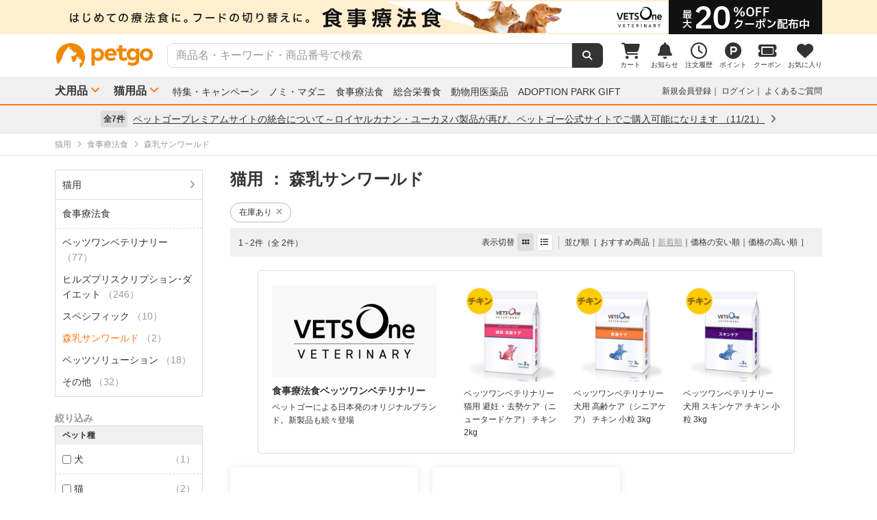

--- FILE ---
content_type: text/html; charset=UTF-8
request_url: https://www.petgo.jp/category/p2i03-1054?sort%5B0%5D=cread+desc
body_size: 12888
content:
<!DOCTYPE html>
<html lang="ja">
    <head>
        <title>森乳サンワールド | ペットゴー</title>
        <meta charset="UTF-8">
        <meta name="keywords" content="森乳サンワールド">
        <meta name="description" content="森乳サンワールドを通販でお探しの方はペットゴーでチェック。食事療法食、プレミアムフード、フロントライン、動物用医薬品、サプリメントなど売れ筋商品やお得なセール商品も紹介中。森乳サンワールドならペットゴー。">
        <meta name="viewport" content="width=device-width">
        <meta name="format-detection" content="telephone=no" />
        <meta http-equiv="X-UA-Compatible" content="IE=edge,chrome=1">

        <!-- og -->
        <meta property="og:title" content="森乳サンワールド | ペットゴー">
        <meta property="og:description" content="森乳サンワールドを通販でお探しの方はペットゴーでチェック。食事療法食、プレミアムフード、フロントライン、動物用医薬品、サプリメントなど売れ筋商品やお得なセール商品も紹介中。森乳サンワールドならペットゴー。">
        <meta property="og:type" content="website">
        <!-- TODO 商品画像URL確定までコメントアウト -->
        <!--         <meta property="og:image" content="xxx">-->
        <meta property="og:url" content="">
        <!-- /og -->

        <link rel="canonical" href="https://www.petgo.jp/category/p2i03-1054" />
        <link rel="alternate" media="only screen and (max-width: 640px)" href="">
        <link rel="shortcut icon" href="/img/favicon.ico">
        <link rel="apple-touch-icon" href="/img/favicon.png">

        <!-- share style/scripts -->
        <link rel="stylesheet" href="/css/front/style.css?1761207579"/>
        <link rel="stylesheet" href="/css/front/slick.css?1574915207"/>
        <link rel="stylesheet" href="/css/front/slick-theme.css?1574915207"/>
        <link rel="stylesheet" href="/css/front/refactor-pc.css?1626765039"/>
        <link rel="stylesheet" href="/css/front/fontawesome.min.css?1710999260"/>
        <link rel="stylesheet" href="/css/front/premium-style-pc.css?1768888305"/>
        <script src="/js/front/jquery.min.js?1465903270"></script>
        <script src="/js/front/plugin.min.js?1465903270"></script>
        <script src="/js/front/jquery.customSelect.min.js?1465903270"></script>
        <script src="/js/front/share.js?1755580784"></script>
        <script src="/js/front/slick.min.js?1465903270"></script>
        <!-- /share style/scripts -->

        <!-- add style/scripts -->
        

        
        
        <!-- /add style/scripts -->
        
                    
            </head>
    <body class="">
        <!-- Google Tag Manager -->
<noscript><iframe src="//www.googletagmanager.com/ns.html?id=GTM-M5BG66"
height="0" width="0" style="display:none;visibility:hidden"></iframe></noscript>
<script>(function(w,d,s,l,i){w[l]=w[l]||[];w[l].push({'gtm.start':
new Date().getTime(),event:'gtm.js'});var f=d.getElementsByTagName(s)[0],
j=d.createElement(s),dl=l!='dataLayer'?'&l='+l:'';j.async=true;j.src=
'//www.googletagmanager.com/gtm.js?id='+i+dl;f.parentNode.insertBefore(j,f);
})(window,document,'script','dataLayer','GTM-M5BG66');</script>
<!-- End Google Tag Manager -->

        <div id="container">
            
            <div class="l-header">
            <div class="l-header-pos pos-slider">
            <div class="item item_1">
                <script>
    $(function () {
        $.getJSON("https://pos.petgo.jp/pages/global/areas/global_header_pc/banners/1?callback=?", {'title': $('title').text(), 'prs':0}, function (response) {

                    //POSブロック
                    var $pos = $(".pos_global_global_header_pc_1");

                    if (response.data.banner_html) {
                        $pos.html(response.data.banner_html);
                        if ($pos.data("target-type") === "slider") {
                            $('.' + $pos.data("target")).slick('setPosition');
                        }
                    }

                    //-----------------------------------------------
                    // 通常ブロック 解除
                    //-----------------------------------------------
                    if (!response.data.banner_html && $pos.data("target-type") === "block") {
                        if ($pos.data("target-item")) {
                            $("." + $pos.data("target-item")).remove();
                        }
                    }

                    //-----------------------------------------------
                    // スライダーブロック 解除
                    //-----------------------------------------------
                    if (!response.data.banner_html && $pos.data("target-type") === "slider") {
                        if ($pos.data("target") && $pos.data("target-item")) {
                            $('.' + $pos.data("target") + ' .' + $pos.data("target-item")).prop('disabled', true);
                            $('.' + $pos.data("target")).slick('slickFilter', ':not(:disabled)');
                            $('.' + $pos.data("target")).slick('setPosition');
                        }
                    }
                });
            });
</script>
<div class="pos_global_global_header_pc_1" data-target-type="slider" data-target="pos-slider" data-target-item="item_1"></div>
            </div>
            <div class="item item_2">
                <a class="ga--click_header-d2c-pc" href="https://www.petgo.jp/lp/veterinary-coupon-list">
                    <div style="background-color: #ffefcf;">
                        <img src="/img/front/layout/banner/vv_bnr_1120x50.png">
                    </div>
                </a>
            </div>
        </div>
    
    <div class="l-header-main">
        <div class="l-header-main-inr">
            <div class="l-header-main-logo">
                <a href="/"><img src="/img/front/layout/parts/logo_petgo.svg" alt="ペットゴー"></a>
            </div>
            <div class="l-header-main-search">
                <form class="search-form" action="/search/index" method="GET">
                    <input type="text" name="keyword" placeholder="商品名・キーワード・商品番号で検索" value="" class="suggest-query">
                    <button type="submit"></button>
                </form>
            </div>
            <div class="l-header-main-nav">
                <ul class="nav">
                    <li class="nav-list">
                        <a href="/cart">
                            <i class="fa-solid fa-cart-shopping"></i>
                            <div class="txt">カート</div>
                                <span id="cart-counter" class="num zero">0</span>

                        </a>
                    </li>
                    <li class="nav-list">
                        <a href="/notification">
                            <i class="fa-solid fa-bell"></i>
                            <div class="txt">お知らせ</div>
                                <span class="num zero">0</span>

                        </a>
                    </li>
                    <li class="nav-list">
                        <a href="/mypage/orders">
                            <i class="fa-regular fa-clock"></i>
                            <div class="txt">注文履歴</div>
                        </a>
                    </li>
                    <li class="nav-list">
                        <a href="https://id.petgo.jp/mypage/point">
                            <img src="/img/front/layout/parts/rn/icon_point.png">
                            <div class="txt">ポイント</div>
                        </a>
                    </li>
                    <li class="nav-list">
                        <a href="/mypage/coupon">
                            <i class="fa-solid fa-ticket"></i>
                            <div class="txt">クーポン</div>
                        </a>
                    </li>
                    <li class="nav-list">
                        <a href="/mypage/favorite">
                            <i class="fa-solid fa-heart"></i>
                            <div class="txt">お気に入り</div>
                        </a>
                    </li>
                </ul>
            </div>
        </div>
    </div>

    <div class="l-header-category">
        <div class="l-header-category-inr">
            <ul class="l-header-category-nav">
    <li class="nav-list nav-dropdown">
        <a href="/category/p1">犬用品</a>
        <div class="dropdown-inr"">
            <ul class="category-list">
                <li>
                    <h4><a href="/category/p1">すべての犬用品</a></h4>
                </li>
                <li>
                    <h4><a href="/category/p1i04">ノミ・マダニ駆除薬</a></h4>
                    <ul>
                                                    <li><a href="/category/p1i04-1072">ベッツワンプロテクトプラス</a></li>
                                                    <li><a href="/category/p1i04-1037">フロントライン</a></li>
                                                    <li><a href="/category/p1i04-1040">マイフリーガード</a></li>
                                                    <li><a href="/category/p1i04-1999">その他</a></li>
                                            </ul>
                </li>
                <li>
                    <h4><a href="/category/p1i03">食事療法食</a></h4>
                    <ul>
                                                    <li><a href="/category/p1i03-1071">ベッツワンベテリナリー</a></li>
                                                    <li><a href="/category/p1i03-1043">ロイヤルカナンベテリナリー･ダイエット</a></li>
                                                    <li><a href="/category/p1i03-1038">ベッツプラン</a></li>
                                                    <li><a href="/category/p1i03-1034">ヒルズプリスクリプション･ダイエット</a></li>
                                                    <li><a href="/category/p1i03-1011">サイエンスダイエットPRO</a></li>
                                                    <li><a href="/category/p1i03-1019">スペシフィック</a></li>
                                                    <li><a href="/category/p1i03-1054">森乳サンワールド</a></li>
                                                    <li><a href="/category/p1i03-1069">ベッツソリューション</a></li>
                                                    <li><a href="/category/p1i03-1999">その他</a></li>
                                            </ul>
                </li>
                <li>
                    <h4><a href="/category/p1i01">ドッグフード</a></h4>
                    <ul>
                                                    <li><a href="/category/p1i01-1027">ドライフード</a></li>
                                                    <li><a href="/category/p1i01-1020">セミモイスト</a></li>
                                                    <li><a href="/category/p1i01-1002">ウェットフード</a></li>
                                                    <li><a href="/category/p1i01-1036">ふりかけ･トッピング</a></li>
                                                    <li><a href="/category/p1i01-1028">ドリンク･ミルク</a></li>
                                                    <li><a href="/category/p1i01-1999">その他</a></li>
                                            </ul>
                </li>
                <li>
                    <h4><a href="/category/p1i05">動物用医薬品</a></h4>
                    <ul>
                                                    <li><a href="/category/p1i05-1062">皮膚薬</a></li>
                                                    <li><a href="/category/p1i05-1067">目薬</a></li>
                                                    <li><a href="/category/p1i05-1044">胃腸･下痢止め</a></li>
                                                    <li><a href="/category/p1i05-1056">虫下し</a></li>
                                                    <li><a href="/category/p1i05-1047">外耳炎薬</a></li>
                                                    <li><a href="/category/p1i05-1999">その他</a></li>
                                            </ul>
                </li>
                <li>
                    <h4><a href="/category/p1i06">おやつ・サプリメント</a></h4>
                    <ul>
                                                    <li><a href="/category/p1i06-1005">おやつ</a></li>
                                                    <li><a href="/category/p1i06-1012">サプリメント</a></li>
                                            </ul>
                </li>
                <li>
                    <h4><a href="/category/p1i07">ペットシーツ・トイレ用品</a></h4>
                    <ul>
                                                    <li><a href="/category/p1i07-1022">トイレシーツ</a></li>
                                                    <li><a href="/category/p1i07-1023">トイレトレー</a></li>
                                                    <li><a href="/category/p1i07-1029">ナプキン･オムツ</a></li>
                                                    <li><a href="/category/p1i07-1999">その他</a></li>
                                            </ul>
                </li>
                <li>
                    <h4><a href="/category/p1i09">シャンプー・ケア用品</a></h4>
                    <ul>
                                                    <li><a href="/category/p1i09-1016">シャンプー・リンス</a></li>
                                                    <li><a href="/category/p1i09-1018">スプレー・コロン</a></li>
                                                    <li><a href="/category/p1i09-1021">デンタルケア</a></li>
                                                    <li><a href="/category/p1i09-1030">パウケア（足）</a></li>
                                                    <li><a href="/category/p1i09-1033">バリカン</a></li>
                                                    <li><a href="/category/p1i09-1035">ブラシ・クシ</a></li>
                                                    <li><a href="/category/p1i09-1050">耳ケア</a></li>
                                                    <li><a href="/category/p1i09-1061">皮膚・ボディケア</a></li>
                                                    <li><a href="/category/p1i09-1066">目ケア</a></li>
                                                    <li><a href="/category/p1i09-1999">その他</a></li>
                                            </ul>
                </li>
                <li>
                    <h4><a href="/category/p1i12">犬用品・グッズ・おもちゃ</a></h4>
                    <ul>
                                                    <li><a href="/category/p1i12-1004">おもちゃ</a></li>
                                                    <li><a href="/category/p1i12-1007">お掃除･消臭</a></li>
                                                    <li><a href="/category/p1i12-1006">お散歩</a></li>
                                                    <li><a href="/category/p1i12-1026">ドライブ･アウトドア</a></li>
                                                    <li><a href="/category/p1i12-1053">食器･ボトル</a></li>
                                                    <li><a href="/category/p1i12-1039">ベッド・クッション</a></li>
                                                    <li><a href="/category/p1i12-1015">しつけ･マナー</a></li>
                                                    <li><a href="/category/p1i12-1046">介護用品</a></li>
                                                    <li><a href="/category/p1i12-1064">防虫･虫除け</a></li>
                                                    <li><a href="/category/p1i12-1049">季節商品</a></li>
                                                    <li><a href="/category/p1i12-1999">その他</a></li>
                                            </ul>
                </li>
            </ul>
        </div>
    </li>
    <li class="nav-list nav-dropdown">
        <a href="/category/p2">猫用品</a>
        <div class="dropdown-inr">
            <ul class="category-list">
                <li>
                    <h4><a href="/category/p2">すべての猫用品</a></h4>
                </li>
                <li>
                    <h4><a href="/category/p2i04">ノミ・マダニ駆除薬</a></h4>
                    <ul>
                                                    <li><a href="/category/p2i04-1072">ベッツワンプロテクトプラス</a></li>
                                                    <li><a href="/category/p2i04-1037">フロントライン</a></li>
                                                    <li><a href="/category/p2i04-1040">マイフリーガード</a></li>
                                                    <li><a href="/category/p2i04-1999">その他</a></li>
                                            </ul>
                </li>
                <li>
                    <h4><a href="/category/p2i03">食事療法食</a></h4>
                    <ul>
                                                    <li><a href="/category/p2i03-1071">ベッツワンベテリナリー</a></li>
                                                    <li><a href="/category/p2i03-1043">ロイヤルカナンベテリナリー･ダイエット</a></li>
                                                    <li><a href="/category/p2i03-1038">ベッツプラン</a></li>
                                                    <li><a href="/category/p2i03-1034">ヒルズプリスクリプション･ダイエット</a></li>
                                                    <li><a href="/category/p2i03-1011">サイエンスダイエットPRO</a></li>
                                                    <li><a href="/category/p2i03-1019">スペシフィック</a></li>
                                                    <li><a href="/category/p2i03-1054">森乳サンワールド</a></li>
                                                    <li><a href="/category/p2i03-1069">ベッツソリューション</a></li>
                                                    <li><a href="/category/p2i03-1999">その他</a></li>
                                            </ul>
                </li>
                <li>
                    <h4><a href="/category/p2i02">キャットフード</a></h4>
                    <ul>
                                                    <li><a href="/category/p2i02-1027">ドライフード</a></li>
                                                    <li><a href="/category/p2i02-1002">ウェットフード</a></li>
                                                    <li><a href="/category/p2i02-1036">ふりかけ･トッピング</a></li>
                                                    <li><a href="/category/p2i02-1028">ドリンク･ミルク</a></li>
                                            </ul>
                </li>
                <li>
                    <h4><a href="/category/p2i05">動物用医薬品</a></h4>
                    <ul>
                                                    <li><a href="/category/p2i05-1062">皮膚薬</a></li>
                                                    <li><a href="/category/p2i05-1067">目薬</a></li>
                                                    <li><a href="/category/p2i05-1044">胃腸･下痢止め</a></li>
                                                    <li><a href="/category/p2i05-1056">虫下し</a></li>
                                                    <li><a href="/category/p2i05-1047">外耳炎薬</a></li>
                                                    <li><a href="/category/p2i05-1999">その他</a></li>
                                            </ul>
                </li>
                <li>
                    <h4><a href="/category/p2i06">おやつ・サプリメント</a></h4>
                    <ul>
                                                    <li><a href="/category/p2i06-1005">おやつ</a></li>
                                                    <li><a href="/category/p2i06-1012">サプリメント</a></li>
                                            </ul>
                </li>
                <li>
                    <h4><a href="/category/p2i08">猫砂・トイレ用品</a></h4>
                    <ul>
                                                    <li><a href="/category/p2i08-1059">猫砂</a></li>
                                                    <li><a href="/category/p2i08-1013">システムトイレ</a></li>
                                                    <li><a href="/category/p2i08-1068">トイレ本体</a></li>
                                                    <li><a href="/category/p2i08-1029">ナプキン･オムツ</a></li>
                                                    <li><a href="/category/p2i08-1999">その他</a></li>
                                            </ul>
                </li>
                <li>
                    <h4><a href="/category/p2i09">シャンプー・ケア用品</a></h4>
                    <ul>
                                                    <li><a href="/category/p2i09-1016">シャンプー・リンス</a></li>
                                                    <li><a href="/category/p2i09-1018">スプレー・コロン</a></li>
                                                    <li><a href="/category/p2i09-1021">デンタルケア</a></li>
                                                    <li><a href="/category/p2i09-1030">パウケア（足）</a></li>
                                                    <li><a href="/category/p2i09-1035">ブラシ・クシ</a></li>
                                                    <li><a href="/category/p2i09-1050">耳ケア</a></li>
                                                    <li><a href="/category/p2i09-1058">爪切り</a></li>
                                                    <li><a href="/category/p2i09-1061">皮膚・ボディケア</a></li>
                                                    <li><a href="/category/p2i09-1066">目ケア</a></li>
                                                    <li><a href="/category/p2i09-1999">その他</a></li>
                                            </ul>
                </li>
                <li>
                    <h4><a href="/category/p2i13">猫用品・グッズ・おもちゃ</a></h4>
                    <ul>
                                                    <li><a href="/category/p2i13-1004">おもちゃ</a></li>
                                                    <li><a href="/category/p2i13-1007">お掃除･消臭</a></li>
                                                    <li><a href="/category/p2i13-1006">お散歩</a></li>
                                                    <li><a href="/category/p2i13-1053">食器･ボトル</a></li>
                                                    <li><a href="/category/p2i13-1039">ベッド・クッション</a></li>
                                                    <li><a href="/category/p2i13-1010">サークル･ケージ</a></li>
                                                    <li><a href="/category/p2i13-1008">キャットタワー</a></li>
                                                    <li><a href="/category/p2i13-1057">爪とぎ</a></li>
                                                    <li><a href="/category/p2i13-1015">しつけ･マナー</a></li>
                                                    <li><a href="/category/p2i13-1046">介護用品</a></li>
                                                    <li><a href="/category/p2i13-1064">防虫･虫除け</a></li>
                                                    <li><a href="/category/p2i13-1049">季節商品</a></li>
                                                    <li><a href="/category/p2i13-1999">その他</a></li>
                                            </ul>
                </li>
            </ul>
        </div>
    </li>
</ul>

            <ul class="l-header-category-link">
                <li><a href="/lp/sp2602">特集・キャンペーン</a></li>
                <li><a href="/feat/nomim/">ノミ・マダニ</a></li>
                <li><a href="/feat/vets/">食事療法食</a></li>
                <li><a href="/feat/allna/">総合栄養食</a></li>
                <li><a href="/lp/iyaku">動物用医薬品</a></li>
                <li><a href="/lp/adoption-park-gift">ADOPTION PARK GIFT</a></li>
            </ul>
            <ul class="l-header-category-user">
                                    <li class="menu-list">
                        <a href="https://id.petgo.jp/entry?s_c=petgo&r_u=https%3A%2F%2Fwww.petgo.jp%2Fcategory%2Fp2i03-1054%3Fsort%255B0%255D%3Dcread%2Bdesc&l_c=payment">新規会員登録</a>
                    </li>
                    <li class="menu-list">
                        <a href="https://id.petgo.jp/auth/login?s_c=petgo&r_u=https%3A%2F%2Fwww.petgo.jp%2Fcategory%2Fp2i03-1054%3Fsort%255B0%255D%3Dcread%2Bdesc&l_c=payment">ログイン</a>
                    </li>
                                <li class="menu-list">
                    <a href="https://faq.petgo.jp/petgo" target="_blank">よくあるご質問</a>
                </li>
            </ul>
        </div>
    </div>
</div>


<script src="/js/front/jquery.suggest.js?1612849250"></script>
<script src="/js/front/jquery.menu-aim.js?1596612135"></script>
<script src="/js/front/jquery-ui.min.js?1473685536"></script>
<link rel="stylesheet" href="/css/front/jquery.suggest.css?1612849250"/>
<link rel="stylesheet" href="/css/front/jquery-ui.min.css?1554097833"/>
<script src="/js/front/jquery.ui.autocomplete.html.js?1612849250"></script>
<script>
    $(function () {
        $(".suggest-query").autocomplete({
            delay: 200,
            source: '/search/suggest',
            html: true,
            select: function (event, ui) {
                $(".search-form input").val(ui.item.value);
                $(".search-form").submit();
            },
            open: function (event, ui) {
                $(".ui-menu-item").slice(10).remove();
                $(".ui-menu-item").css({'font-weight': 'bolder'});
                $(".ui-menu-item span").css({'font-weight': 'normal'});
            }
        });
        $(".suggest-query").focusin(function () {
            $(this).autocomplete("search");
        });
    });
</script>


<script>
    $(function () {
        $('.pos-slider').slick({
            dots: false,
            autoplay: true,
            autoplaySpeed: 4000,
            arrows: false,
            fade: true,
            speed: 1000,
            infinite: true
        });
    });
</script>
                        <div class="l-header-info">
            <div class="l-header-info-inr">
                <a href="/information" class="link-area">
                    <div class="link-txt">
                        <span class="num">全7件</span>
                        <span class="ttl">
                            ペットゴープレミアムサイトの統合について～ロイヤルカナン・ユーカヌバ製品が再び、ペットゴー公式サイトでご購入可能になります
                                                            （11/21）
                                                    </span>
                        <i class="fa-solid fa-angle-right"></i>
                    </div>
                </a>
            </div>
        </div>
    

            <div class="contents">
                


    
    
    







<!-- 画面固有JS処理 ----------------------------------------------------------->
<script>
    //--------------------------------------------------------------------
    // 検索結果の絞り込みのブロックオープン
    //--------------------------------------------------------------------
    $(function () {
        $('#all-brand-open').on('click', function (e) {
            //初期ブロック非表示
            $('#selected-brand').hide();

            //拡張ブロックスクロール表示
            $('.brand-scroll-area').css({'overflow':'auto','max-height':'420px'});
            //拡張ブロック表示
            $('#all-brand').show();

        });

        $('#all-care-open').on('click', function (e) {
            //初期ブロック非表示
            $('#selected-care').hide();

            //拡張ブロックスクロール表示
            $('.care-scroll-area').css({'overflow':'auto','max-height':'360px'});
            //拡張ブロック表示
            $('#all-care').show();
        });
    });

    $(function () {
        $('.category-wrap, .filter-wrap, .campaign-description, .p-search-ttl').each(function () {
            if ($(this).text().trim() === '') {
                //空の場合は非表示
                $(this).hide();
            }
        });
    });

    //--------------------------------------------------------------------
    // 検索結果の商品カート追加
    //--------------------------------------------------------------------
    $(function () {
        $('.cart-add-btn').on('click', function (e) {
            var clicButton = $(this);

            clicButton.disableButton();

            $.ajax({
                type: "POST",
                url: "/cart/push_async",
                data: {
                    product_id: $(this).data("product-id"),
                    _csrfToken: "6273994e3d5095aef0228cb7f417b8314e63d3d1a582128499425b0421ef8062e8feb1f8513470d6757631f5503630b9d9fd8b5219c4d400ad396065cad9b6b4"
                }
            }).done(function (response) {
                clicButton.enableButton();

                var addQuantity = response.add_quantity;
                var idSelecter = "[data-product-id='" + clicButton.data("product-id") + "']";
                $(".cart-add-message" + idSelecter).html('<div class="cart-add-message-inr u-color-green"><i class="fa-solid fa-circle-check"></i>&nbsp;カートに追加しました（合計：' + addQuantity + '点）</div>').show();
                
                var cartQuantity = response.cart_quantity;
                $("#cart-counter").html(cartQuantity).removeClass("zero");
                
                //GA4カート追加イベント
                cartAddToGA4(clicButton.data("product-id"));
                return;
            }).fail(function (response) {
                clicButton.enableButton();

                if (response.status === 410) {
                    location.href = response.responseJSON.errors;
                    return false;
                }
                
                var messages = $.map(response.responseJSON.errors,
                            function (error) {
                                return error.message;
                            }
                    );

                var idSelecter = "[data-product-id='" + clicButton.data("product-id") + "']";

                $(".cart-add-message" + idSelecter).html('<div class="cart-add-message-inr u-color-red"><i class="fa-solid fa-circle-exclamation"></i>&nbsp;カートに追加できませんでした</div>' + '<div class="cart-add-error-reason">' + messages.join("<br/>") + '</div>').show();
                return;
            });

            return false;
        });
        
        //GA4カート追加イベント
        function cartAddToGA4(productId) {
            var idSelecter = "[data-product-id='" + productId + "']";

            //商品属性データ
            var data = $(".cart-add-info" + idSelecter).data();
            if (!data) {
                return;
            }

            window.dataLayer = window.dataLayer || [];
            dataLayer.push({ecommerce: null});
            dataLayer.push({
                //カート追加イベント
                event: "add_to_cart",
                //Eコマースデータ
                ecommerce: {
                    //通貨
                    currency: 'JPY',

                    //商品情報
                    items: [
                        {
                            //ショップ名
                            affiliation: data.shopName,
                            //インデックス（位置）
                            index: 1,
                            //商品ID（商品管理コード）
                            item_id: data.managementCode,
                            //商品名
                            item_name: data.productName,
                            //商品ブランド
                            item_brand: data.brandCode,
                            //商品カテゴリ
                            item_category: data.categoryCode,
                            //商品のリスト場所
                            item_list_id: "search",
                            //商品価格　※税込み
                            price: data.price,
                            //商品個数　※追加を実施した個数
                            quantity: 1
                        }
                    ],

                    //価格 ※追加を実施した商品の合計
                    value: data.price
                }
            });
        }
    });
</script>







<div class="c-breadcrumb-wrap">
    <div class="l-main-wrap">
        <ul class="c-breadcrumb">
                            
                                    <li itemscope itemtype="http://data-vocabulary.org/Breadcrumb">
                        <a
                                                            href="/category/p2?sort%5B0%5D=cread+desc"
                                                        itemprop="url"><span itemprop="title">猫用</span></a>
                    </li>
                                    <li itemscope itemtype="http://data-vocabulary.org/Breadcrumb">
                        <a
                                                            href="/category/p2i03?sort%5B0%5D=cread+desc"
                                                        itemprop="url"><span itemprop="title">食事療法食</span></a>
                    </li>
                                    <li itemscope itemtype="http://data-vocabulary.org/Breadcrumb">
                        <a
                                                            href="/category/p2i03-1054?sort%5B0%5D=cread+desc"
                                                        itemprop="url"><span itemprop="title">森乳サンワールド</span></a>
                    </li>
                                    </ul>
    </div>
</div>


<div class="l-main-wrap l-flex-wrap u-margin-top-20">
    <div class="l-flex-side p-search-filter">

        
        
                            
        <div class="category-wrap">
                            <div class="category-ttl">
                    <a class=""
                                                  href="/category/p2?sort%5B0%5D=cread+desc"
                                              >
                        猫用
                                            </a>
                </div>

                                    <div class="tree-area">
                                                    <div class="tree-ttl">
                                <a class=""
                                                                          href="/category/p2i03?sort%5B0%5D=cread+desc"
                                                                      >
                                    <span class="name">食事療法食</span>
                                                                    </a>
                            </div>

                                                            <ul class="tree-list">
                                                                            <li style="margin-left: 10px;margin-right: 10px;">
                                            <a class=""
                                                                                                  href="/category/p2i03-1071?sort%5B0%5D=cread+desc"
                                                                                              >
                                                <span class="name">ベッツワンベテリナリー</span>
                                                                                                    <span class="num">（77）</span>
                                                                                            </a>
                                        </li>

                                                                                    <li style="margin-left: 10px;margin-right: 10px;">
                                                <ul class="tree-list">
                                                                                                    </ul>
                                            </li>
                                                                                                                    <li style="margin-left: 10px;margin-right: 10px;">
                                            <a class=""
                                                                                                  href="/category/p2i03-1034?sort%5B0%5D=cread+desc"
                                                                                              >
                                                <span class="name">ヒルズプリスクリプション･ダイエット</span>
                                                                                                    <span class="num">（246）</span>
                                                                                            </a>
                                        </li>

                                                                                    <li style="margin-left: 10px;margin-right: 10px;">
                                                <ul class="tree-list">
                                                                                                    </ul>
                                            </li>
                                                                                                                    <li style="margin-left: 10px;margin-right: 10px;">
                                            <a class=""
                                                                                                  href="/category/p2i03-1019?sort%5B0%5D=cread+desc"
                                                                                              >
                                                <span class="name">スペシフィック</span>
                                                                                                    <span class="num">（10）</span>
                                                                                            </a>
                                        </li>

                                                                                    <li style="margin-left: 10px;margin-right: 10px;">
                                                <ul class="tree-list">
                                                                                                    </ul>
                                            </li>
                                                                                                                    <li style="margin-left: 10px;margin-right: 10px;">
                                            <a class="cu"
                                                                                                  href="/category/p2i03-1054?sort%5B0%5D=cread+desc"
                                                                                              >
                                                <span class="name">森乳サンワールド</span>
                                                                                                    <span class="num">（2）</span>
                                                                                            </a>
                                        </li>

                                                                                    <li style="margin-left: 10px;margin-right: 10px;">
                                                <ul class="tree-list">
                                                                                                    </ul>
                                            </li>
                                                                                                                    <li style="margin-left: 10px;margin-right: 10px;">
                                            <a class=""
                                                                                                  href="/category/p2i03-1069?sort%5B0%5D=cread+desc"
                                                                                              >
                                                <span class="name">ベッツソリューション</span>
                                                                                                    <span class="num">（18）</span>
                                                                                            </a>
                                        </li>

                                                                                    <li style="margin-left: 10px;margin-right: 10px;">
                                                <ul class="tree-list">
                                                                                                    </ul>
                                            </li>
                                                                                                                    <li style="margin-left: 10px;margin-right: 10px;">
                                            <a class=""
                                                                                                  href="/category/p2i03-1999?sort%5B0%5D=cread+desc"
                                                                                              >
                                                <span class="name">その他</span>
                                                                                                    <span class="num">（32）</span>
                                                                                            </a>
                                        </li>

                                                                                    <li style="margin-left: 10px;margin-right: 10px;">
                                                <ul class="tree-list">
                                                                                                    </ul>
                                            </li>
                                                                                                            </ul>
                                                                        </div>
                                    </div>

        
        <div class="">
            <div class="filter-ttl">絞り込み</div>
            <div class="filter-wrap">

                
                

                
                                                    <div class="filter-area">
                        <div class="filter-cate">ペット種</div>
                        <ul class="filter-list">

                                                            
                                <li class="item">
                                                                            <a href='/category/p2i03-1054?sort%5B0%5D=cread+desc&facet%5Banimal%5D%5B0%5D=dog' rel="nofollow">
                                            <input type="checkbox" onclick="location.href = $(this).closest('a').attr('href');return false;">
                                            <span class="name">犬</span>
                                            <span class="num">（1）</span>
                                        </a>
                                                                    </li>
                                                            
                                <li class="item">
                                                                            <a href='/category/p2i03-1054?sort%5B0%5D=cread+desc&facet%5Banimal%5D%5B1%5D=cat' rel="nofollow">
                                            <input type="checkbox" onclick="location.href = $(this).closest('a').attr('href');return false;">
                                            <span class="name">猫</span>
                                            <span class="num">（2）</span>
                                        </a>
                                                                    </li>
                                                    </ul>
                    </div>
                
                
                                                    <div class="filter-area">
                        <div class="filter-cate">定期便</div>
                        <ul class="filter-list">
                            <li class="item">
                                                                                                    <a href='/category/p2i03-1054?sort%5B0%5D=cread+desc&facet%5Brflg%5D=true' rel="nofollow">
                                        <input type="checkbox" onclick="location.href = $(this).closest('a').attr('href');return false;">
                                        <span class="name">定期便対象</span>
                                    </a>
                                                            </li>
                        </ul>
                    </div>
                
                
                                                    
                    <div id="selected-brand" class="filter-area">
                        <div class="filter-cate">ブランド</div>
                        <ul class="filter-list">

                            
                            
                                
                                
                                                                <li class="item">
                                                                            <a href='/category/p2i03-1054?sort%5B0%5D=cread+desc&facet%5Bbran%5D%5B0%5D=%E3%83%81%E3%83%A5%E3%83%BC%E3%83%96%E3%83%80%E3%82%A4%E3%82%A8%E3%83%83%E3%83%88' rel="nofollow">
                                            <input type="checkbox" onclick="location.href = $(this).closest('a').attr('href');return false;">
                                            <span class="name">チューブダイエット</span>
                                            <span class="num">（2）</span>
                                        </a>
                                                                    </li>
                                                    </ul>
                                            </div>

                    
                    <div id="all-brand" class="filter-area" style="display:none;">
                        <div class="filter-cate">ブランド</div>
                        <ul class="filter-list brand-scroll-area">

                                                            
                                
                                <li class="item">
                                                                            <a href='/category/p2i03-1054?sort%5B0%5D=cread+desc&facet%5Bbran%5D%5B0%5D=%E3%83%81%E3%83%A5%E3%83%BC%E3%83%96%E3%83%80%E3%82%A4%E3%82%A8%E3%83%83%E3%83%88' rel="nofollow">
                                            <input type="checkbox" onclick="location.href = $(this).closest('a').attr('href');return false;">
                                            <span class="name">チューブダイエット</span>
                                            <span class="num">（2）</span>
                                        </a>
                                                                    </li>
                                                    </ul>
                    </div>
                
                
                                
                
                                
                
                                                    <div class="filter-area">
                        <div class="filter-cate">容量（g）</div>
                        <ul class="filter-list">
                            <!-- --- 容量範囲 ------------------------------- -->
                                                            
                                <li class="item">
                                                                            <a href='/category/p2i03-1054?sort%5B0%5D=cread+desc&facet%5Brwei%5D%5B0%5D=100%7E200g%E6%9C%AA%E6%BA%80' rel="nofollow">
                                            <input type="checkbox" onclick="location.href = $(this).closest('a').attr('href');return false;">
                                            <span class="name">100~200g未満</span>
                                            <span class="num">（2）</span>
                                        </a>
                                                                    </li>
                                                    </ul>
                    </div>
                
                
                                                    
                    <div id="selected-care" class="filter-area">
                        <div class="filter-cate">目的別</div>
                        <ul class="filter-list">

                            
                            
                                
                                
                                                                <li class="item">
                                                                            <a href='/category/p2i03-1054?sort%5B0%5D=cread+desc&facet%5Bpca%5D%5B0%5D=%E8%85%8E%E8%87%93' rel="nofollow">
                                            <input type="checkbox" onclick="location.href = $(this).closest('a').attr('href');return false;">
                                            <span class="name">腎臓</span>
                                            <span class="num">（1）</span>
                                        </a>
                                                                    </li>
                            
                                
                                
                                                                <li class="item">
                                                                            <a href='/category/p2i03-1054?sort%5B0%5D=cread+desc&facet%5Bpca%5D%5B1%5D=%E6%A0%84%E9%A4%8A%E8%A3%9C%E7%B5%A6' rel="nofollow">
                                            <input type="checkbox" onclick="location.href = $(this).closest('a').attr('href');return false;">
                                            <span class="name">栄養補給</span>
                                            <span class="num">（1）</span>
                                        </a>
                                                                    </li>
                                                    </ul>
                                            </div>

                    
                    <div id="all-care" class="filter-area" style="display:none;">
                        <div class="filter-cate">目的別</div>
                        <ul class="filter-list care-scroll-area">

                                                            
                                
                                <li class="item">
                                                                            <a href='/category/p2i03-1054?sort%5B0%5D=cread+desc&facet%5Bpca%5D%5B0%5D=%E8%85%8E%E8%87%93' rel="nofollow">
                                            <input type="checkbox" onclick="location.href = $(this).closest('a').attr('href');return false;">
                                            <span class="name">腎臓</span>
                                            <span class="num">（1）</span>
                                        </a>
                                                                    </li>
                                                            
                                
                                <li class="item">
                                                                            <a href='/category/p2i03-1054?sort%5B0%5D=cread+desc&facet%5Bpca%5D%5B1%5D=%E6%A0%84%E9%A4%8A%E8%A3%9C%E7%B5%A6' rel="nofollow">
                                            <input type="checkbox" onclick="location.href = $(this).closest('a').attr('href');return false;">
                                            <span class="name">栄養補給</span>
                                            <span class="num">（1）</span>
                                        </a>
                                                                    </li>
                                                    </ul>
                    </div>
                
                
                                
                
                                                    <div class="filter-area">
                        <div class="filter-cate">容器の形状</div>
                        <ul class="filter-list">
                            <!-- --- 容器の形状 ------------------------------- -->
                                                            
                                <li class="item">
                                                                            <a href='/category/p2i03-1054?sort%5B0%5D=cread+desc&facet%5Bpcfo%5D%5B0%5D=%E7%AE%B1' rel="nofollow">
                                            <input type="checkbox" onclick="location.href = $(this).closest('a').attr('href');return false;">
                                            <span class="name">箱</span>
                                            <span class="num">（2）</span>
                                        </a>
                                                                    </li>
                                                    </ul>
                    </div>
                
                
                                
                
                                                    <div class="filter-area">
                        <div class="filter-cate">発送日</div>
                        <ul class="filter-list">

                                                                                    
                            <div >
                                <li class="item">
                                                                            <a href='/category/p2i03-1054?sort%5B0%5D=cread+desc&facet%5Brtims%5D%5B0%5D=%E5%BD%93%E6%97%A5%E7%99%BA%E9%80%81' rel="nofollow">
                                            <input type="checkbox" onclick="location.href = $(this).closest('a').attr('href');return false;">
                                            <span class="name">当日発送</span>
                                        </a>
                                                                    </li>
                            </div>
                                                    </ul>
                    </div>
                
                
                
                                                                                                                                                                                                                                                                                                                                                                                                                                                                                        <div class="filter-area">
                            <div class="filter-cate">配送方法</div>
                            <ul class="filter-list">

                                                                    
                                    <li class="item">
                                                                                    <a href='/category/p2i03-1054?sort%5B0%5D=cread+desc&facet%5Bdelimehod%5D%5B0%5D=%E5%AE%9A%E6%9C%9F%E9%85%8D%E9%80%81' rel="nofollow">
                                                <input type="checkbox" onclick="location.href = $(this).closest('a').attr('href');return false;">
                                                <span class="name">定期配送</span>
                                                <span class="num">（1）</span>
                                            </a>
                                                                            </li>
                                                                    
                                    <li class="item">
                                                                                    <a href='/category/p2i03-1054?sort%5B0%5D=cread+desc&facet%5Bdelimehod%5D%5B1%5D=%E9%80%9A%E5%B8%B8%E9%85%8D%E9%80%81' rel="nofollow">
                                                <input type="checkbox" onclick="location.href = $(this).closest('a').attr('href');return false;">
                                                <span class="name">通常配送</span>
                                                <span class="num">（2）</span>
                                            </a>
                                                                            </li>
                                                            </ul>
                        </div>
                                    
                
                                                    <div class="filter-area">
                        <div class="filter-cate">価格帯</div>
                        <ul class="filter-list">

                            <!-- --- 価格帯 (絞り込み) ------------------------------- -->
                                                            
                                <li class="item">
                                                                            <a href='/category/p2i03-1054?sort%5B0%5D=cread+desc&facet%5Brpri%5D%5B0%5D=1%2C500-3%2C000%E5%86%86' rel="nofollow">
                                            <input type="checkbox" onclick="location.href = $(this).closest('a').attr('href');return false;">
                                            <span class="name">1,500-3,000円</span>
                                            <span class="num">（2）</span>
                                        </a>
                                                                    </li>
                            
                            <!-- --- 価格帯 (自由入力) ------------------------------- -->
                                                        <form action="/category/p2i03-1054" method="GET">
                                                                                                        <input type="hidden" name="sort[0]" value="cread desc">
                                
                                <li class="price-form">
                                                                            &yen;<input type="text" name="range[pri][from]" value="">-<input type="text" name="range[pri][to]" value="">
                                                                        <button></button>
                                </li>
                            </form>
                        </ul>
                    </div>
                
                
                                                    <div class="filter-area">
                        <div class="filter-cate">在庫状況</div>
                        <ul class="filter-list">
                            <li class="item">
                                                                                                    <a href='/category/p2i03-1054?sort%5B0%5D=cread+desc&dsto=true' rel="nofollow">
                                        <input type="checkbox" onclick="location.href = $(this).closest('a').attr('href');return false;">
                                        <span class="name">在庫なしを含む</span>
                                    </a>
                                                            </li>
                        </ul>
                    </div>
                
                

            </div>
        </div>

        
        <div class="u-margin-top-20 u-text-center">
            <a href="/lp/vetsone-veterinary" class="ga--click_search-side-banner-d2c-pc">
                <img src="/img/front/layout/banner/veterinary_all_vertical.png" width="160" height="auto" alt="犬猫用の療法食 ベッツワン" />
            </a>
        </div>
    </div><!-- /.l-flex-side -->

    <div class="l-flex-main">

        <!-- -------------- 定期便情報 ヘッダ -------------------------------------------------------- -->
        
        <!-- -------------- ブランド情報 ヘッダ -------------------------------------------------------- -->
        
        <!-- -------------- キャンペーン情報　ヘッダ -------------------------------------------------------- -->
        
        <!-- -------------- 検索補助（表示切替、並べ替え、条件表示） -------------------------------------------------------- -->
        
                    <div class="">
                <h1 class="p-search-ttl">
                    <!-- カテゴリーの犬用：猫用 -->
                                            猫用
                                            
                    <!-- 検索ワード -->
                    
                    <!-- メーカー・ブランド -->
                    
                    <!-- カテゴリー (カテゴリーがTOPにいる場合は表示しない) -->
                                            ：                        森乳サンワールド
                                            
                    <!-- 関連タグ -->
                                    </h1>

                <!-- -- 絞り込みの条件 --------------------- -->
                                                
                                    <div class="">
                        <ul class="p-search-facet-tag">
                            
                            
                            
                            
                            
                            
                                                                                            <li><a href='/category/p2i03-1054?sort%5B0%5D=cread+desc&dsto=true'>在庫あり<i class="fa-solid fa-xmark"></i></a></li>
                                                    </ul>
                    </div>
                
                <div class="p-search-nav">
                    <div class="p-search-nav-pager">
                                                                        <span class="u-text-12">1 - 2件（全 2件）</span>
                                            </div>

                    <div class="p-search-nav-filter">
                        <div class="display">
                            <ul class="">
                                <li>表示切替</li>
                                                                    <li><a href="/category/p2i03-1054?sort%5B0%5D=cread+desc&v=0" class="btn cu"><i class="fa-solid fa-grip"></i></a></li>
                                <li><a href="/category/p2i03-1054?sort%5B0%5D=cread+desc&v=1" class="btn "><i class="fa-solid fa-list"></i></a></li>
                            </ul>
                        </div>
                        <div class="sort">
                                                        <p>並び順</p>
                            <ul class="">
                                <li><a href="/category/p2i03-1054?sort%5B%5D=rank+desc" class="btn ">おすすめ商品</a></li>
                                <li><a href="/category/p2i03-1054?sort%5B%5D=cread+desc" class="btn cu">新着順</a></li>
                                <li><a href="/category/p2i03-1054?sort%5B%5D=pri+asc" class="btn ">価格の安い順</a></li>
                                <li><a href="/category/p2i03-1054?sort%5B%5D=pri+desc" class="btn ">価格の高い順</a></li>
                            </ul>
                        </div>
                    </div>
                </div>
            </div>
        
        
                    
<style>
    /* --- バナーエリア -------------------------------------- */
    .vetsone-top-banner-container {
        line-height: 1.6;
        margin: 20px auto 0;
        width: 784px;
    }
    .vetsone-top-banner-container a {
        color: #333333;
    }
    .vetsone-top-banner-container .banner-main-wrap {
        display: flex;
        border: 1px solid #DDDDDD;
        border-radius: 4px;
        padding: 20px;
    }
    .vetsone-top-banner-container .banner-main-image-area {
        width: 240px;
    }
    .vetsone-top-banner-container .banner-products-area {
        width: calc(100% - 240px);
        padding-left: 40px;
    }

    /* --- バナー画像 -------------------------------------- */
    .vetsone-top-banner-container .banner-main-image {
    }
    .vetsone-top-banner-container .banner-main-subtitle {
    }
    .vetsone-top-banner-container .banner-main-subtitle .banner-main-subtitle-top {
        font-size: 14px;
        font-weight: 700;
        margin-top: 8px;
    }
    .vetsone-top-banner-container .banner-main-subtitle .banner-main-subtitle-bottom {
        font-size: 12px;
        margin-top: 4px;
    }

    /* --- バナー商品 -------------------------------------- */
    .vetsone-top-banner-container .banner-products-area ul {
        display: flex;
        justify-content: space-between;
        width: 100%;
    }
    .vetsone-top-banner-container .banner-products-item {
        width: calc((100% / 3) - 12px);
    }
    .vetsone-top-banner-container .banner-products-item .banner-products-item-image {
        text-align: center;
    }
    .vetsone-top-banner-container .banner-products-item .banner-products-item-subtitle {
        font-size: 12px;
        margin-top: 8px;
    }

    /* --- バナーエリア（中部） -------------------------------------- */
    .vetsone-middle-banner-container {
        margin-top: 20px;
        text-align: center;
    }

    /* --- バナーエリア（下部） -------------------------------------- */
    .vetsone-bottom-banner-container {
        margin-top: 40px;
        text-align: center;
    }
</style>
<div class="vetsone-top-banner-container">
    <div class="banner-main-wrap">
        <div class="banner-main-image-area">
            <a href="/lp/vetsone-veterinary" class="ga--click_search-top-banner-d2c-pc">
                <div class="banner-main-image">
                    <img src="/img/front/layout/banner/vetsone_logo.png" width="100%" height="auto" alt="食事療法食ベッツワンベテリナリー" />
                </div>
                <div class="banner-main-subtitle">
                    <div class="banner-main-subtitle-top">食事療法食ベッツワンベテリナリー</div>
                    <div class="banner-main-subtitle-bottom">ペットゴーによる日本発のオリジナルブランド。新製品も続々登場</div>
                </div>
            </a>
        </div>
        <div class="banner-products-area">
            <ul>
                
                
                                    <li class="banner-products-item">
                        <a href="/product/TvBhHtk?sku=8079880&amp;category=p2i03-1071-2513" class="ga--click_search-top-item-d2c-pc">
                            <div class="banner-products-item-image">
                                <img src="https://petgo-commerce.s3-ap-northeast-1.amazonaws.com/product/petgo/4580298870197/s-image1.jpg" width="100%" height="auto" alt="ベッツワンベテリナリー 猫用 避妊・去勢ケア（ニュータードケア） チキン 2kg" />
                            </div>
                            <div class="banner-products-item-subtitle">
                                ベッツワンベテリナリー 猫用 避妊・去勢ケア（ニュータードケア） チキン 2kg
                            </div>
                        </a>
                    </li>
                                    <li class="banner-products-item">
                        <a href="/product/pyNPtPe?sku=1916807&amp;category=p1i03-1071-2514" class="ga--click_search-top-item-d2c-pc">
                            <div class="banner-products-item-image">
                                <img src="https://petgo-commerce.s3-ap-northeast-1.amazonaws.com/product/petgo/4580298870128/s-image1.jpg" width="100%" height="auto" alt="ベッツワンベテリナリー 犬用 高齢ケア（シニアケア） チキン 小粒 3kg" />
                            </div>
                            <div class="banner-products-item-subtitle">
                                ベッツワンベテリナリー 犬用 高齢ケア（シニアケア） チキン 小粒 3kg
                            </div>
                        </a>
                    </li>
                                    <li class="banner-products-item">
                        <a href="/product/zEZYzjG?sku=1533095&amp;category=p1i03-1071-2515" class="ga--click_search-top-item-d2c-pc">
                            <div class="banner-products-item-image">
                                <img src="https://petgo-commerce.s3-ap-northeast-1.amazonaws.com/product/petgo/4580298870005/s-image1.jpg" width="100%" height="auto" alt="ベッツワンベテリナリー 犬用 スキンケア チキン 小粒 3kg" />
                            </div>
                            <div class="banner-products-item-subtitle">
                                ベッツワンベテリナリー 犬用 スキンケア チキン 小粒 3kg
                            </div>
                        </a>
                    </li>
                            </ul>
        </div>
    </div>
</div>


<ul class="p-search-item-grid">
    
        
        
        
                    <li class="item">
                <a href="/product/dwpBikc?sku=3128375&amp;category=p2i03-1054" target="_blank">
                    <div class="thumb">
                                                                            <img src="https://petgo-commerce.s3-ap-northeast-1.amazonaws.com/product/petgo/4978007004993/m-image1.jpg" alt="森乳サンワールド 猫用 チューブダイエット キドナ 腎疾患用 20g×5">
                                            </div>
                    <div class="caption">
                        <div class="name">森乳サンワールド 猫用 チューブダイエット キドナ 腎疾患用 20g×5</div>
                        <div class="price">
                            &yen;2,567
                        </div>
                                                    <div class="periodic">
                                定期便ならもっとお得！<br>
                                <span class="periodic-price"><i class="fa-solid fa-arrow-right-long"></i> &yen;2,490</span>
                            </div>
                                            </div>
                    <div class="detail">
                        
                        <div class="badges">
                                                        
                            
                                                    </div>

                        <div class="delivery">
                                                                                                
                                                                                    <div class="">
                                                <span class="u-text-bold">
                                                                                                            最短
                                                                                                        
                                                    
                                                    2/1（日）

                                                    
                                                                                                    </span>
                                                にお届け
                                            </div>
                                                                                                                                                                </div>
                    </div>
                </a>

                
                                    <div class="u-padding-8">
                        <div class="cart-add-message" data-product-id="17565"></div>
                        <div class="c-btn-primary-small u-width-1-1">
                            <button type="button" class="cart-add-btn" data-product-id="17565"><i class="fa-solid fa-cart-shopping"></i>&nbsp;カートに入れる</button>
                            <input type="hidden" class="cart-add-info" data-product-id="17565"
                                   data-shop-name="ペットゴー"
                                   data-management-code="4978007004993"
                                   data-product-name="森乳サンワールド 猫用 チューブダイエット キドナ 腎疾患用 20g×5"
                                   data-brand-code="tubediet"
                                   data-category-code="p2i03-1054"
                                   data-price="2567"/>
                        </div>
                    </div>
                            </li>
            
        
        
        
                    <li class="item">
                <a href="/product/QZNTbmM?sku=7115235&amp;category=p1i03-1054" target="_blank">
                    <div class="thumb">
                                                                            <img src="https://petgo-commerce.s3-ap-northeast-1.amazonaws.com/product/petgo/4978007004962/m-image1.jpg" alt="森乳サンワールド 犬猫用 チューブ・ダイエット スーパーハイカロリー／高脂質・緊急用（カケシア） 20g×5包">
                                            </div>
                    <div class="caption">
                        <div class="name">森乳サンワールド 犬猫用 チューブ・ダイエット スーパーハイカロリー／高脂質・緊急用（カケシア） 20g×5包</div>
                        <div class="price">
                            &yen;1,947
                        </div>
                                            </div>
                    <div class="detail">
                        
                        <div class="badges">
                                                        
                            
                                                    </div>

                        <div class="delivery">
                                                                                                
                                                                                    <div class="">
                                                <span class="u-text-bold">
                                                                                                            最短
                                                                                                        
                                                    
                                                    2/1（日）

                                                    
                                                                                                    </span>
                                                にお届け
                                            </div>
                                                                                                                                                                </div>
                    </div>
                </a>

                
                                    <div class="u-padding-8">
                        <div class="cart-add-message" data-product-id="17090"></div>
                        <div class="c-btn-primary-small u-width-1-1">
                            <button type="button" class="cart-add-btn" data-product-id="17090"><i class="fa-solid fa-cart-shopping"></i>&nbsp;カートに入れる</button>
                            <input type="hidden" class="cart-add-info" data-product-id="17090"
                                   data-shop-name="ペットゴー"
                                   data-management-code="4978007004962"
                                   data-product-name="森乳サンワールド 犬猫用 チューブ・ダイエット スーパーハイカロリー／高脂質・緊急用（カケシア） 20g×5包"
                                   data-brand-code="tubediet"
                                   data-category-code="p1i03-1054"
                                   data-price="1947"/>
                        </div>
                    </div>
                            </li>
            </ul>


<div class="vetsone-bottom-banner-container">
    <a href="/lp/vetsone-veterinary" class="ga--click_search-bottom-banner-d2c-pc">
        <img src="/img/front/layout/banner/veterinary_all_horizontal.png" width="auto" height="auto" alt="食事療法食ベッツワンベテリナリー" />
    </a>
</div>

        
        

<div class="c-pager">
    </div>

        <!-- -------------- キャンペーン情報　フッター -------------------------------------------------------- -->
        
    </div>
</div>




                <div class="l-main-wrap u-margin-top-40">
            <h2 class="c-title-page-sub">この商品の関連タグ</h2>
            <ul class="p-search-product-tag">
                                    <li>
                        <a href='/search/index?facet%5Btag%5D%5B0%5D=%E8%85%8E%E8%87%93' rel="nofollow">
                            腎臓
                        </a>
                    </li>
                            </ul>
        </div>
    


<div class="l-main-wrap u-margin-top-40">
    <h2 class="c-title-page-sub">森乳サンワールドのランキング</h2>
    <ul class="p-search-ranking">
                <li class="c-product-card item01">
            <a href="/product/QZNTbmM?sku=7115235&category=p1i03-1054" target="_blank">
                                    <div class="num rank01"><span>1</span></div>
                                <div class="card-thumb">
                    <img src="https://petgo-commerce.s3-ap-northeast-1.amazonaws.com/product/petgo/4978007004962/s-image1.jpg" alt="森乳サンワールド 犬猫用 チューブ・ダイエット スーパーハイカロリー／高脂質・緊急用（カケシア） 20g×5包" onerror="this.onerror=null;this.src='/img/front/layout/parts/noimage.gif';">
                </div>
                <div class="card-detail">
                    <div class="name">森乳サンワールド 犬猫用 チューブ・ダイエット スーパーハイカロリー／高脂質・緊急用（カケシア） 20g×5包</div>
                </div>
            </a>
        </li>
                <li class="c-product-card item02">
            <a href="/product/dwpBikc?sku=3128375&category=p2i03-1054" target="_blank">
                                    <div class="num rank02"><span>2</span></div>
                                <div class="card-thumb">
                    <img src="https://petgo-commerce.s3-ap-northeast-1.amazonaws.com/product/petgo/4978007004993/s-image1.jpg" alt="森乳サンワールド 猫用 チューブダイエット キドナ 腎疾患用 20g×5" onerror="this.onerror=null;this.src='/img/front/layout/parts/noimage.gif';">
                </div>
                <div class="card-detail">
                    <div class="name">森乳サンワールド 猫用 チューブダイエット キドナ 腎疾患用 20g×5</div>
                </div>
            </a>
        </li>
                <li class="c-product-card item03">
            <a href="/product/QSnERws?sku=4067907&category=p1i03-1054" target="_blank">
                                    <div class="num rank03"><span>3</span></div>
                                <div class="card-thumb">
                    <img src="https://petgo-commerce.s3-ap-northeast-1.amazonaws.com/product/petgo/4978007004931/s-image1.jpg" alt="森乳サンワールド 犬猫用 チューブ・ダイエット ハイカロリー／高たんぱく 20g×5" onerror="this.onerror=null;this.src='/img/front/layout/parts/noimage.gif';">
                </div>
                <div class="card-detail">
                    <div class="name">森乳サンワールド 犬猫用 チューブ・ダイエット ハイカロリー／高たんぱく 20g×5</div>
                </div>
            </a>
        </li>
            </ul>
</div>


                

            <div class="l-footer-contents">
            <div class="l-main-wrap">
                <h2 class="c-title-page-sub">スペシャルコンテンツ</h2>
                <div class="bnr-area">
                    <ul class="bnr-list">
                        <li>
                            <div class="thumb">
                                <script>
    $(function () {
        $.getJSON("https://pos.petgo.jp/pages/global/areas/global_footer_pc/banners/1?callback=?", {'title': $('title').text(), 'prs':0}, function (response) {

                    //POSブロック
                    var $pos = $(".pos_global_global_footer_pc_1");

                    if (response.data.banner_html) {
                        $pos.html(response.data.banner_html);
                        if ($pos.data("target-type") === "slider") {
                            $('.' + $pos.data("target")).slick('setPosition');
                        }
                    }

                    //-----------------------------------------------
                    // 通常ブロック 解除
                    //-----------------------------------------------
                    if (!response.data.banner_html && $pos.data("target-type") === "block") {
                        if ($pos.data("target-item")) {
                            $("." + $pos.data("target-item")).remove();
                        }
                    }

                    //-----------------------------------------------
                    // スライダーブロック 解除
                    //-----------------------------------------------
                    if (!response.data.banner_html && $pos.data("target-type") === "slider") {
                        if ($pos.data("target") && $pos.data("target-item")) {
                            $('.' + $pos.data("target") + ' .' + $pos.data("target-item")).prop('disabled', true);
                            $('.' + $pos.data("target")).slick('slickFilter', ':not(:disabled)');
                            $('.' + $pos.data("target")).slick('setPosition');
                        }
                    }
                });
            });
</script>
<div class="pos_global_global_footer_pc_1" data-target-type="none" data-target="pos-slider" data-target-item="item_1"></div>
                            </div>
                        </li>
                        <li>
                            <div class="thumb">
                                <script>
    $(function () {
        $.getJSON("https://pos.petgo.jp/pages/global/areas/global_footer_pc/banners/2?callback=?", {'title': $('title').text(), 'prs':0}, function (response) {

                    //POSブロック
                    var $pos = $(".pos_global_global_footer_pc_2");

                    if (response.data.banner_html) {
                        $pos.html(response.data.banner_html);
                        if ($pos.data("target-type") === "slider") {
                            $('.' + $pos.data("target")).slick('setPosition');
                        }
                    }

                    //-----------------------------------------------
                    // 通常ブロック 解除
                    //-----------------------------------------------
                    if (!response.data.banner_html && $pos.data("target-type") === "block") {
                        if ($pos.data("target-item")) {
                            $("." + $pos.data("target-item")).remove();
                        }
                    }

                    //-----------------------------------------------
                    // スライダーブロック 解除
                    //-----------------------------------------------
                    if (!response.data.banner_html && $pos.data("target-type") === "slider") {
                        if ($pos.data("target") && $pos.data("target-item")) {
                            $('.' + $pos.data("target") + ' .' + $pos.data("target-item")).prop('disabled', true);
                            $('.' + $pos.data("target")).slick('slickFilter', ':not(:disabled)');
                            $('.' + $pos.data("target")).slick('setPosition');
                        }
                    }
                });
            });
</script>
<div class="pos_global_global_footer_pc_2" data-target-type="none" data-target="pos-slider" data-target-item="item_1"></div>
                            </div>
                        </li>
                        <li>
                            <div class="thumb">
                                <script>
    $(function () {
        $.getJSON("https://pos.petgo.jp/pages/global/areas/global_footer_pc/banners/3?callback=?", {'title': $('title').text(), 'prs':0}, function (response) {

                    //POSブロック
                    var $pos = $(".pos_global_global_footer_pc_3");

                    if (response.data.banner_html) {
                        $pos.html(response.data.banner_html);
                        if ($pos.data("target-type") === "slider") {
                            $('.' + $pos.data("target")).slick('setPosition');
                        }
                    }

                    //-----------------------------------------------
                    // 通常ブロック 解除
                    //-----------------------------------------------
                    if (!response.data.banner_html && $pos.data("target-type") === "block") {
                        if ($pos.data("target-item")) {
                            $("." + $pos.data("target-item")).remove();
                        }
                    }

                    //-----------------------------------------------
                    // スライダーブロック 解除
                    //-----------------------------------------------
                    if (!response.data.banner_html && $pos.data("target-type") === "slider") {
                        if ($pos.data("target") && $pos.data("target-item")) {
                            $('.' + $pos.data("target") + ' .' + $pos.data("target-item")).prop('disabled', true);
                            $('.' + $pos.data("target")).slick('slickFilter', ':not(:disabled)');
                            $('.' + $pos.data("target")).slick('setPosition');
                        }
                    }
                });
            });
</script>
<div class="pos_global_global_footer_pc_3" data-target-type="none" data-target="pos-slider" data-target-item="item_1"></div>
                            </div>
                        </li>
                        <li>
                            <div class="thumb">
                                <script>
    $(function () {
        $.getJSON("https://pos.petgo.jp/pages/global/areas/global_footer_pc/banners/4?callback=?", {'title': $('title').text(), 'prs':0}, function (response) {

                    //POSブロック
                    var $pos = $(".pos_global_global_footer_pc_4");

                    if (response.data.banner_html) {
                        $pos.html(response.data.banner_html);
                        if ($pos.data("target-type") === "slider") {
                            $('.' + $pos.data("target")).slick('setPosition');
                        }
                    }

                    //-----------------------------------------------
                    // 通常ブロック 解除
                    //-----------------------------------------------
                    if (!response.data.banner_html && $pos.data("target-type") === "block") {
                        if ($pos.data("target-item")) {
                            $("." + $pos.data("target-item")).remove();
                        }
                    }

                    //-----------------------------------------------
                    // スライダーブロック 解除
                    //-----------------------------------------------
                    if (!response.data.banner_html && $pos.data("target-type") === "slider") {
                        if ($pos.data("target") && $pos.data("target-item")) {
                            $('.' + $pos.data("target") + ' .' + $pos.data("target-item")).prop('disabled', true);
                            $('.' + $pos.data("target")).slick('slickFilter', ':not(:disabled)');
                            $('.' + $pos.data("target")).slick('setPosition');
                        }
                    }
                });
            });
</script>
<div class="pos_global_global_footer_pc_4" data-target-type="none" data-target="pos-slider" data-target-item="item_1"></div>
                            </div>
                        </li>
                        <li>
                            <div class="thumb">
                                <script>
    $(function () {
        $.getJSON("https://pos.petgo.jp/pages/global/areas/global_footer_pc/banners/5?callback=?", {'title': $('title').text(), 'prs':0}, function (response) {

                    //POSブロック
                    var $pos = $(".pos_global_global_footer_pc_5");

                    if (response.data.banner_html) {
                        $pos.html(response.data.banner_html);
                        if ($pos.data("target-type") === "slider") {
                            $('.' + $pos.data("target")).slick('setPosition');
                        }
                    }

                    //-----------------------------------------------
                    // 通常ブロック 解除
                    //-----------------------------------------------
                    if (!response.data.banner_html && $pos.data("target-type") === "block") {
                        if ($pos.data("target-item")) {
                            $("." + $pos.data("target-item")).remove();
                        }
                    }

                    //-----------------------------------------------
                    // スライダーブロック 解除
                    //-----------------------------------------------
                    if (!response.data.banner_html && $pos.data("target-type") === "slider") {
                        if ($pos.data("target") && $pos.data("target-item")) {
                            $('.' + $pos.data("target") + ' .' + $pos.data("target-item")).prop('disabled', true);
                            $('.' + $pos.data("target")).slick('slickFilter', ':not(:disabled)');
                            $('.' + $pos.data("target")).slick('setPosition');
                        }
                    }
                });
            });
</script>
<div class="pos_global_global_footer_pc_5" data-target-type="none" data-target="pos-slider" data-target-item="item_1"></div>
                            </div>
                        </li>
                        <li>
                            <div class="thumb">
                                <script>
    $(function () {
        $.getJSON("https://pos.petgo.jp/pages/global/areas/global_footer_pc/banners/6?callback=?", {'title': $('title').text(), 'prs':0}, function (response) {

                    //POSブロック
                    var $pos = $(".pos_global_global_footer_pc_6");

                    if (response.data.banner_html) {
                        $pos.html(response.data.banner_html);
                        if ($pos.data("target-type") === "slider") {
                            $('.' + $pos.data("target")).slick('setPosition');
                        }
                    }

                    //-----------------------------------------------
                    // 通常ブロック 解除
                    //-----------------------------------------------
                    if (!response.data.banner_html && $pos.data("target-type") === "block") {
                        if ($pos.data("target-item")) {
                            $("." + $pos.data("target-item")).remove();
                        }
                    }

                    //-----------------------------------------------
                    // スライダーブロック 解除
                    //-----------------------------------------------
                    if (!response.data.banner_html && $pos.data("target-type") === "slider") {
                        if ($pos.data("target") && $pos.data("target-item")) {
                            $('.' + $pos.data("target") + ' .' + $pos.data("target-item")).prop('disabled', true);
                            $('.' + $pos.data("target")).slick('slickFilter', ':not(:disabled)');
                            $('.' + $pos.data("target")).slick('setPosition');
                        }
                    }
                });
            });
</script>
<div class="pos_global_global_footer_pc_6" data-target-type="none" data-target="pos-slider" data-target-item="item_1"></div>
                            </div>
                        </li>
                        <li>
                            <div class="thumb">
                                <script>
    $(function () {
        $.getJSON("https://pos.petgo.jp/pages/global/areas/global_footer_pc/banners/7?callback=?", {'title': $('title').text(), 'prs':0}, function (response) {

                    //POSブロック
                    var $pos = $(".pos_global_global_footer_pc_7");

                    if (response.data.banner_html) {
                        $pos.html(response.data.banner_html);
                        if ($pos.data("target-type") === "slider") {
                            $('.' + $pos.data("target")).slick('setPosition');
                        }
                    }

                    //-----------------------------------------------
                    // 通常ブロック 解除
                    //-----------------------------------------------
                    if (!response.data.banner_html && $pos.data("target-type") === "block") {
                        if ($pos.data("target-item")) {
                            $("." + $pos.data("target-item")).remove();
                        }
                    }

                    //-----------------------------------------------
                    // スライダーブロック 解除
                    //-----------------------------------------------
                    if (!response.data.banner_html && $pos.data("target-type") === "slider") {
                        if ($pos.data("target") && $pos.data("target-item")) {
                            $('.' + $pos.data("target") + ' .' + $pos.data("target-item")).prop('disabled', true);
                            $('.' + $pos.data("target")).slick('slickFilter', ':not(:disabled)');
                            $('.' + $pos.data("target")).slick('setPosition');
                        }
                    }
                });
            });
</script>
<div class="pos_global_global_footer_pc_7" data-target-type="none" data-target="pos-slider" data-target-item="item_1"></div>
                            </div>
                        </li>
                        <li>
                            <div class="thumb">
                                <script>
    $(function () {
        $.getJSON("https://pos.petgo.jp/pages/global/areas/global_footer_pc/banners/8?callback=?", {'title': $('title').text(), 'prs':0}, function (response) {

                    //POSブロック
                    var $pos = $(".pos_global_global_footer_pc_8");

                    if (response.data.banner_html) {
                        $pos.html(response.data.banner_html);
                        if ($pos.data("target-type") === "slider") {
                            $('.' + $pos.data("target")).slick('setPosition');
                        }
                    }

                    //-----------------------------------------------
                    // 通常ブロック 解除
                    //-----------------------------------------------
                    if (!response.data.banner_html && $pos.data("target-type") === "block") {
                        if ($pos.data("target-item")) {
                            $("." + $pos.data("target-item")).remove();
                        }
                    }

                    //-----------------------------------------------
                    // スライダーブロック 解除
                    //-----------------------------------------------
                    if (!response.data.banner_html && $pos.data("target-type") === "slider") {
                        if ($pos.data("target") && $pos.data("target-item")) {
                            $('.' + $pos.data("target") + ' .' + $pos.data("target-item")).prop('disabled', true);
                            $('.' + $pos.data("target")).slick('slickFilter', ':not(:disabled)');
                            $('.' + $pos.data("target")).slick('setPosition');
                        }
                    }
                });
            });
</script>
<div class="pos_global_global_footer_pc_8" data-target-type="none" data-target="pos-slider" data-target-item="item_1"></div>
                            </div>
                        </li>
                        <li>
                            <div class="thumb">
                                <script>
    $(function () {
        $.getJSON("https://pos.petgo.jp/pages/global/areas/global_footer_pc/banners/9?callback=?", {'title': $('title').text(), 'prs':0}, function (response) {

                    //POSブロック
                    var $pos = $(".pos_global_global_footer_pc_9");

                    if (response.data.banner_html) {
                        $pos.html(response.data.banner_html);
                        if ($pos.data("target-type") === "slider") {
                            $('.' + $pos.data("target")).slick('setPosition');
                        }
                    }

                    //-----------------------------------------------
                    // 通常ブロック 解除
                    //-----------------------------------------------
                    if (!response.data.banner_html && $pos.data("target-type") === "block") {
                        if ($pos.data("target-item")) {
                            $("." + $pos.data("target-item")).remove();
                        }
                    }

                    //-----------------------------------------------
                    // スライダーブロック 解除
                    //-----------------------------------------------
                    if (!response.data.banner_html && $pos.data("target-type") === "slider") {
                        if ($pos.data("target") && $pos.data("target-item")) {
                            $('.' + $pos.data("target") + ' .' + $pos.data("target-item")).prop('disabled', true);
                            $('.' + $pos.data("target")).slick('slickFilter', ':not(:disabled)');
                            $('.' + $pos.data("target")).slick('setPosition');
                        }
                    }
                });
            });
</script>
<div class="pos_global_global_footer_pc_9" data-target-type="none" data-target="pos-slider" data-target-item="item_1"></div>
                            </div>
                        </li>
                        <li>
                            <div class="thumb">
                                <script>
    $(function () {
        $.getJSON("https://pos.petgo.jp/pages/global/areas/global_footer_pc/banners/10?callback=?", {'title': $('title').text(), 'prs':0}, function (response) {

                    //POSブロック
                    var $pos = $(".pos_global_global_footer_pc_10");

                    if (response.data.banner_html) {
                        $pos.html(response.data.banner_html);
                        if ($pos.data("target-type") === "slider") {
                            $('.' + $pos.data("target")).slick('setPosition');
                        }
                    }

                    //-----------------------------------------------
                    // 通常ブロック 解除
                    //-----------------------------------------------
                    if (!response.data.banner_html && $pos.data("target-type") === "block") {
                        if ($pos.data("target-item")) {
                            $("." + $pos.data("target-item")).remove();
                        }
                    }

                    //-----------------------------------------------
                    // スライダーブロック 解除
                    //-----------------------------------------------
                    if (!response.data.banner_html && $pos.data("target-type") === "slider") {
                        if ($pos.data("target") && $pos.data("target-item")) {
                            $('.' + $pos.data("target") + ' .' + $pos.data("target-item")).prop('disabled', true);
                            $('.' + $pos.data("target")).slick('slickFilter', ':not(:disabled)');
                            $('.' + $pos.data("target")).slick('setPosition');
                        }
                    }
                });
            });
</script>
<div class="pos_global_global_footer_pc_10" data-target-type="none" data-target="pos-slider" data-target-item="item_1"></div>
                            </div>
                        </li>
                        <li>
                            <div class="thumb">
                                <script>
    $(function () {
        $.getJSON("https://pos.petgo.jp/pages/global/areas/global_footer_pc/banners/11?callback=?", {'title': $('title').text(), 'prs':0}, function (response) {

                    //POSブロック
                    var $pos = $(".pos_global_global_footer_pc_11");

                    if (response.data.banner_html) {
                        $pos.html(response.data.banner_html);
                        if ($pos.data("target-type") === "slider") {
                            $('.' + $pos.data("target")).slick('setPosition');
                        }
                    }

                    //-----------------------------------------------
                    // 通常ブロック 解除
                    //-----------------------------------------------
                    if (!response.data.banner_html && $pos.data("target-type") === "block") {
                        if ($pos.data("target-item")) {
                            $("." + $pos.data("target-item")).remove();
                        }
                    }

                    //-----------------------------------------------
                    // スライダーブロック 解除
                    //-----------------------------------------------
                    if (!response.data.banner_html && $pos.data("target-type") === "slider") {
                        if ($pos.data("target") && $pos.data("target-item")) {
                            $('.' + $pos.data("target") + ' .' + $pos.data("target-item")).prop('disabled', true);
                            $('.' + $pos.data("target")).slick('slickFilter', ':not(:disabled)');
                            $('.' + $pos.data("target")).slick('setPosition');
                        }
                    }
                });
            });
</script>
<div class="pos_global_global_footer_pc_11" data-target-type="none" data-target="pos-slider" data-target-item="item_1"></div>
                            </div>
                        </li>
                        <li>
                            <div class="thumb">
                                <script>
    $(function () {
        $.getJSON("https://pos.petgo.jp/pages/global/areas/global_footer_pc/banners/12?callback=?", {'title': $('title').text(), 'prs':0}, function (response) {

                    //POSブロック
                    var $pos = $(".pos_global_global_footer_pc_12");

                    if (response.data.banner_html) {
                        $pos.html(response.data.banner_html);
                        if ($pos.data("target-type") === "slider") {
                            $('.' + $pos.data("target")).slick('setPosition');
                        }
                    }

                    //-----------------------------------------------
                    // 通常ブロック 解除
                    //-----------------------------------------------
                    if (!response.data.banner_html && $pos.data("target-type") === "block") {
                        if ($pos.data("target-item")) {
                            $("." + $pos.data("target-item")).remove();
                        }
                    }

                    //-----------------------------------------------
                    // スライダーブロック 解除
                    //-----------------------------------------------
                    if (!response.data.banner_html && $pos.data("target-type") === "slider") {
                        if ($pos.data("target") && $pos.data("target-item")) {
                            $('.' + $pos.data("target") + ' .' + $pos.data("target-item")).prop('disabled', true);
                            $('.' + $pos.data("target")).slick('slickFilter', ':not(:disabled)');
                            $('.' + $pos.data("target")).slick('setPosition');
                        }
                    }
                });
            });
</script>
<div class="pos_global_global_footer_pc_12" data-target-type="none" data-target="pos-slider" data-target-item="item_1"></div>
                            </div>
                        </li>
                    </ul>
                </div>
            </div>
        </div>
    
            </div><!-- /.contents -->

            <div class="l-footer">
    <div class="l-footer-pagetop">
        <div class="l-main-wrap">
            <a href="#container"><i class="fa-solid fa-circle-chevron-up"></i>ページTOPへ</a>
        </div>
    </div>
    <div class="l-footer-menu">
        <div class="l-main-wrap">
            <div class="menu-area">
                <ul class="menu">
                    <li><a href="/">ホーム</a></li>
                    <li><a href="https://id.petgo.jp/entry?s_c=petgo&r_u=https%3A%2F%2Fwww.petgo.jp%2Fcategory%2Fp2i03-1054%3Fsort%255B0%255D%3Dcread%2Bdesc&l_c=payment">会員登録</a></li>
                    <li><a href="https://id.petgo.jp/auth/login?s_c=petgo&r_u=https%3A%2F%2Fwww.petgo.jp%2Fcategory%2Fp2i03-1054%3Fsort%255B0%255D%3Dcread%2Bdesc&l_c=payment">ログイン</a></li>
                    <li><a href="http://faq.petgo.jp/petgo" target="_blank">よくあるご質問</a></li>
                    <li><a href="/contact">お問い合わせ</a></li>
                    <li><a href="/lp/adoption-park-gift">ADOPTION PARK GIFT</a></li>
                </ul>
                <ul class="menu">
                    <li><a href="javascript:void(0)" style="pointer-events: none;">ご利用ガイド</a>
                        <ul class="menu-child">
                            <li><a href="/lp/welcome">ペットゴーとは</a></li>
                            <li><a href="http://faq.petgo.jp/petgo/faq/list?category_id=121">ご注文について</a></li>
                            <li><a href="http://faq.petgo.jp/petgo/faq/list?category_id=127">定期便について</a></li>
                            <li><a href="http://faq.petgo.jp/petgo/faq/list?category_id=131">配送について</a></li>
                            <li><a href="https://faq.petgo.jp/petgo/faq/list?category_id=132">ポイントについて</a></li>
                        </ul>
                    </li>
                </ul>
                <ul class="menu">
                    <li><a href="/mypage">マイページ</a>
                        <ul class="menu-child">
                            <li><a href="/cart">カート</a></li>
                            <li><a href="/mypage/orders">注文履歴</a></li>
                            <li><a href="/mypage/periodic">定期便設定</a></li>
                            <li><a href="/mypage/review">レビュー管理</a></li>
                            <li><a href="/mypage/favorite">お気に入り</a></li>
                            <li><a href="/mypage/coupon">クーポンの確認</a></li>
                            <li><a href="/mypage/lottery">ポイントくじ</a></li>
                        </ul>
                    </li>
                </ul>
                <ul class="menu">
                    <li><a href="https://id.petgo.jp/mypage">アカウント設定</a>
                        <ul class="menu-child">
                            <li><a href="https://id.petgo.jp/mypage">会員情報の確認</a></li>
                            <li><a href="https://id.petgo.jp/mypage/personal">ご自宅住所・基本情報</a></li>
                            <li><a href="https://id.petgo.jp/mypage/id">メールアドレス変更</a></li>
                            <li><a href="https://id.petgo.jp/mypage/address">お届け先住所設定</a></li>
                            <li><a href="https://id.petgo.jp/mypage/credit">クレジットカード情報設定</a></li>
                            <li><a href="https://id.petgo.jp/mypage/pet">マイペット情報設定</a></li>
                            <li><a href="https://id.petgo.jp/mypage/point">ポイントの確認</a></li>
                            <li><a href="https://id.petgo.jp/mypage/shareholder_benefit">株主優待の発行</a></li>
                            <li><a href="https://id.petgo.jp/mypage/magazine">メールマガジン配信設定</a></li>
                        </ul>
                    </li>
                </ul>
            </div>
        </div>
    </div>
    <div class="l-footer-nav">
        <div class="nav-area">
            <div class="nav-area-left">
                <ul class="nav-list u-margin-remove-top">
                    <li><a href="https://corp.petgo.jp/corporate/about" target="_blank">運営会社</a></li>
                    <li><a href="/guidelines">利用規約</a></li>
                    <li><a href="/shop/petgo/tradelaw">特定商取引法に基づく表示</a></li>
                    <li><a href="/shop/petgo/pharmacy">動物用医薬品販売に関する表示</a></li>
                    <li><a href="/shop/petgo/privacy">個人情報保護方針</a></li>
                </ul>
                <div class="nav-copyright">© 2004 Petgo Corporation</div>
            </div>
            <div class="nav-area-right">
                <div class="nav-pmark">
                    <a href="https://privacymark.jp/" target="_blank"><img src="/img/front/layout/parts/25000109_100_JP.png" alt="プライバシーマーク制度"></a>
                </div>
            </div>
        </div>
    </div>
</div>

        </div>
    </body>
</html>


--- FILE ---
content_type: application/javascript; charset=UTF-8
request_url: https://pos.petgo.jp/pages/global/areas/global_footer_pc/banners/9?callback=jQuery11120528165810456279_1769780000072&title=%E6%A3%AE%E4%B9%B3%E3%82%B5%E3%83%B3%E3%83%AF%E3%83%BC%E3%83%AB%E3%83%89+%7C+%E3%83%9A%E3%83%83%E3%83%88%E3%82%B4%E3%83%BC&prs=0&_=1769780000073
body_size: 882
content:
jQuery11120528165810456279_1769780000072({"data":{"banner_image_url":"https://petgo-pos.s3-ap-northeast-1.amazonaws.com/banner/B7/3/image3.png","banner_link_url":"https://pos.petgo.jp/banners/B7?key=0cba9637cae66e0f5a44ee783261d8706fb9d53028a8dc8b010dfef08b1930cc","banner_bgcolor":null,"link_method":"_self","banner_title":null,"banner_contents":"ハズレなし、毎日ひける、すぐに使えるポイントくじ","banner_html":"<a href=\"https://pos.petgo.jp/banners/B7?key=0cba9637cae66e0f5a44ee783261d8706fb9d53028a8dc8b010dfef08b1930cc\" target=\"_self\" style=\"display:block;\"><div class=\"pos-banner-block\" style=\"width:270px;\"><div class=\"pos-banner-image\"><img src=\"https://petgo-pos.s3-ap-northeast-1.amazonaws.com/banner/B7/3/image3.png\" alt=\"\" style=\"height:190px;\"/></div><div class=\"pos-banner-contents\">ハズレなし、毎日ひける、すぐに使えるポイントくじ</div></div></a>"}})

--- FILE ---
content_type: application/javascript; charset=UTF-8
request_url: https://pos.petgo.jp/pages/global/areas/global_header_pc/banners/1?callback=jQuery11120528165810456279_1769780000054&title=%E6%A3%AE%E4%B9%B3%E3%82%B5%E3%83%B3%E3%83%AF%E3%83%BC%E3%83%AB%E3%83%89+%7C+%E3%83%9A%E3%83%83%E3%83%88%E3%82%B4%E3%83%BC&prs=0&_=1769780000055
body_size: 796
content:
jQuery11120528165810456279_1769780000054({"data":{"banner_image_url":"https://petgo-pos.s3-ap-northeast-1.amazonaws.com/banner/B1087/1/image1.png","banner_link_url":"https://pos.petgo.jp/banners/B1087?key=523c2a1216a6a5f6fe59d496314d84d28f2e81f74076eb981289d2911940fd61","banner_bgcolor":"#f18900","link_method":"_self","banner_title":null,"banner_contents":"5と0のつく日はエントリーでポイント10倍！","banner_html":"<a href=\"https://pos.petgo.jp/banners/B1087?key=523c2a1216a6a5f6fe59d496314d84d28f2e81f74076eb981289d2911940fd61\" target=\"_self\" style=\"display:block;\"><div class=\"pos-banner-block\" style=\"width:auto; background-color:#f18900;\"><div class=\"pos-banner-image\"><img src=\"https://petgo-pos.s3-ap-northeast-1.amazonaws.com/banner/B1087/1/image1.png\" alt=\"\" style=\"height:auto;\"/></div></div></a>"}})

--- FILE ---
content_type: application/javascript; charset=UTF-8
request_url: https://pos.petgo.jp/pages/global/areas/global_footer_pc/banners/7?callback=jQuery11120528165810456279_1769780000068&title=%E6%A3%AE%E4%B9%B3%E3%82%B5%E3%83%B3%E3%83%AF%E3%83%BC%E3%83%AB%E3%83%89+%7C+%E3%83%9A%E3%83%83%E3%83%88%E3%82%B4%E3%83%BC&prs=0&_=1769780000069
body_size: 932
content:
jQuery11120528165810456279_1769780000068({"data":{"banner_image_url":"https://petgo-pos.s3-ap-northeast-1.amazonaws.com/banner/B803/3/image3.png","banner_link_url":"https://pos.petgo.jp/banners/B803?key=ba33a1b69362203f2b5e9e6c66328d1846be512b9d6678ed244a67f883879818","banner_bgcolor":null,"link_method":"_self","banner_title":null,"banner_contents":"厳選した自然素材にこだわり、愛犬・愛猫の幸せと健康を実現します","banner_html":"<a href=\"https://pos.petgo.jp/banners/B803?key=ba33a1b69362203f2b5e9e6c66328d1846be512b9d6678ed244a67f883879818\" target=\"_self\" style=\"display:block;\"><div class=\"pos-banner-block\" style=\"width:270px;\"><div class=\"pos-banner-image\"><img src=\"https://petgo-pos.s3-ap-northeast-1.amazonaws.com/banner/B803/3/image3.png\" alt=\"\" style=\"height:190px;\"/></div><div class=\"pos-banner-contents\">厳選した自然素材にこだわり、愛犬・愛猫の幸せと健康を実現します</div></div></a>"}})

--- FILE ---
content_type: application/javascript; charset=UTF-8
request_url: https://pos.petgo.jp/pages/global/areas/global_footer_pc/banners/1?callback=jQuery11120528165810456279_1769780000056&title=%E6%A3%AE%E4%B9%B3%E3%82%B5%E3%83%B3%E3%83%AF%E3%83%BC%E3%83%AB%E3%83%89+%7C+%E3%83%9A%E3%83%83%E3%83%88%E3%82%B4%E3%83%BC&prs=0&_=1769780000057
body_size: 866
content:
jQuery11120528165810456279_1769780000056({"data":{"banner_image_url":"https://petgo-pos.s3-ap-northeast-1.amazonaws.com/banner/B1087/3/image3.png","banner_link_url":"https://pos.petgo.jp/banners/B1087?key=00798e219e7cc24d9d58206380403c7709d5951de1194237d0eaf6d81ad5505a","banner_bgcolor":null,"link_method":"_self","banner_title":null,"banner_contents":"5と0のつく日はエントリーでポイント10倍！","banner_html":"<a href=\"https://pos.petgo.jp/banners/B1087?key=00798e219e7cc24d9d58206380403c7709d5951de1194237d0eaf6d81ad5505a\" target=\"_self\" style=\"display:block;\"><div class=\"pos-banner-block\" style=\"width:270px;\"><div class=\"pos-banner-image\"><img src=\"https://petgo-pos.s3-ap-northeast-1.amazonaws.com/banner/B1087/3/image3.png\" alt=\"\" style=\"height:190px;\"/></div><div class=\"pos-banner-contents\">5と0のつく日はエントリーでポイント10倍！</div></div></a>"}})

--- FILE ---
content_type: application/javascript; charset=UTF-8
request_url: https://pos.petgo.jp/pages/global/areas/global_footer_pc/banners/2?callback=jQuery11120528165810456279_1769780000058&title=%E6%A3%AE%E4%B9%B3%E3%82%B5%E3%83%B3%E3%83%AF%E3%83%BC%E3%83%AB%E3%83%89+%7C+%E3%83%9A%E3%83%83%E3%83%88%E3%82%B4%E3%83%BC&prs=0&_=1769780000059
body_size: 877
content:
jQuery11120528165810456279_1769780000058({"data":{"banner_image_url":"https://petgo-pos.s3-ap-northeast-1.amazonaws.com/banner/B1099/3/image3.png","banner_link_url":"https://pos.petgo.jp/banners/B1099?key=d302cf55a99ad07814529040124044020e96f2ee63bf8600b729ec875af6c4e5","banner_bgcolor":null,"link_method":"_self","banner_title":null,"banner_contents":"1/30までLINEお友だち限定ポイントUP WEEK開催中！","banner_html":"<a href=\"https://pos.petgo.jp/banners/B1099?key=d302cf55a99ad07814529040124044020e96f2ee63bf8600b729ec875af6c4e5\" target=\"_self\" style=\"display:block;\"><div class=\"pos-banner-block\" style=\"width:270px;\"><div class=\"pos-banner-image\"><img src=\"https://petgo-pos.s3-ap-northeast-1.amazonaws.com/banner/B1099/3/image3.png\" alt=\"\" style=\"height:190px;\"/></div><div class=\"pos-banner-contents\">1/30までLINEお友だち限定ポイントUP WEEK開催中！</div></div></a>"}})

--- FILE ---
content_type: application/javascript; charset=UTF-8
request_url: https://pos.petgo.jp/pages/global/areas/global_footer_pc/banners/8?callback=jQuery11120528165810456279_1769780000070&title=%E6%A3%AE%E4%B9%B3%E3%82%B5%E3%83%B3%E3%83%AF%E3%83%BC%E3%83%AB%E3%83%89+%7C+%E3%83%9A%E3%83%83%E3%83%88%E3%82%B4%E3%83%BC&prs=0&_=1769780000071
body_size: 902
content:
jQuery11120528165810456279_1769780000070({"data":{"banner_image_url":"https://petgo-pos.s3-ap-northeast-1.amazonaws.com/banner/B972/3/image3.png","banner_link_url":"https://pos.petgo.jp/banners/B972?key=7e86fb324db70dea24003b14db5db06aa54933eec0c9a9298ccf5532c65c332e","banner_bgcolor":null,"link_method":"_self","banner_title":null,"banner_contents":"保護犬・保護猫にあなたの思いを届ける「ADOPTION PARK GIFT」","banner_html":"<a href=\"https://pos.petgo.jp/banners/B972?key=7e86fb324db70dea24003b14db5db06aa54933eec0c9a9298ccf5532c65c332e\" target=\"_self\" style=\"display:block;\"><div class=\"pos-banner-block\" style=\"width:270px;\"><div class=\"pos-banner-image\"><img src=\"https://petgo-pos.s3-ap-northeast-1.amazonaws.com/banner/B972/3/image3.png\" alt=\"\" style=\"height:190px;\"/></div><div class=\"pos-banner-contents\">保護犬・保護猫にあなたの思いを届ける「ADOPTION PARK GIFT」</div></div></a>"}})

--- FILE ---
content_type: application/javascript; charset=UTF-8
request_url: https://pos.petgo.jp/pages/global/areas/global_footer_pc/banners/12?callback=jQuery11120528165810456279_1769780000078&title=%E6%A3%AE%E4%B9%B3%E3%82%B5%E3%83%B3%E3%83%AF%E3%83%BC%E3%83%AB%E3%83%89+%7C+%E3%83%9A%E3%83%83%E3%83%88%E3%82%B4%E3%83%BC&prs=0&_=1769780000079
body_size: 860
content:
jQuery11120528165810456279_1769780000078({"data":{"banner_image_url":"https://petgo-pos.s3-ap-northeast-1.amazonaws.com/banner/B905/3/image3.png","banner_link_url":"https://pos.petgo.jp/banners/B905?key=4ec66ef6f1fd29774407d545877df098854649d2674335030458ecd19a957ef1","banner_bgcolor":null,"link_method":"_self","banner_title":null,"banner_contents":"【目的・ケア別】おすすめ総合栄養食特集","banner_html":"<a href=\"https://pos.petgo.jp/banners/B905?key=4ec66ef6f1fd29774407d545877df098854649d2674335030458ecd19a957ef1\" target=\"_self\" style=\"display:block;\"><div class=\"pos-banner-block\" style=\"width:270px;\"><div class=\"pos-banner-image\"><img src=\"https://petgo-pos.s3-ap-northeast-1.amazonaws.com/banner/B905/3/image3.png\" alt=\"\" style=\"height:190px;\"/></div><div class=\"pos-banner-contents\">【目的・ケア別】おすすめ総合栄養食特集</div></div></a>"}})

--- FILE ---
content_type: application/javascript; charset=UTF-8
request_url: https://pos.petgo.jp/pages/global/areas/global_footer_pc/banners/6?callback=jQuery11120528165810456279_1769780000066&title=%E6%A3%AE%E4%B9%B3%E3%82%B5%E3%83%B3%E3%83%AF%E3%83%BC%E3%83%AB%E3%83%89+%7C+%E3%83%9A%E3%83%83%E3%83%88%E3%82%B4%E3%83%BC&prs=0&_=1769780000067
body_size: 926
content:
jQuery11120528165810456279_1769780000066({"data":{"banner_image_url":"https://petgo-pos.s3-ap-northeast-1.amazonaws.com/banner/B266/3/image3.png","banner_link_url":"https://pos.petgo.jp/banners/B266?key=6d84ba55e681ee77fb87bbdb4e0eb4f3b4f854fec9496299db24da9ed2a1621a","banner_bgcolor":null,"link_method":"_self","banner_title":null,"banner_contents":"アプリのご利用でペットゴーでのお買い物がさらにお得で便利に！","banner_html":"<a href=\"https://pos.petgo.jp/banners/B266?key=6d84ba55e681ee77fb87bbdb4e0eb4f3b4f854fec9496299db24da9ed2a1621a\" target=\"_self\" style=\"display:block;\"><div class=\"pos-banner-block\" style=\"width:270px;\"><div class=\"pos-banner-image\"><img src=\"https://petgo-pos.s3-ap-northeast-1.amazonaws.com/banner/B266/3/image3.png\" alt=\"\" style=\"height:190px;\"/></div><div class=\"pos-banner-contents\">アプリのご利用でペットゴーでのお買い物がさらにお得で便利に！</div></div></a>"}})